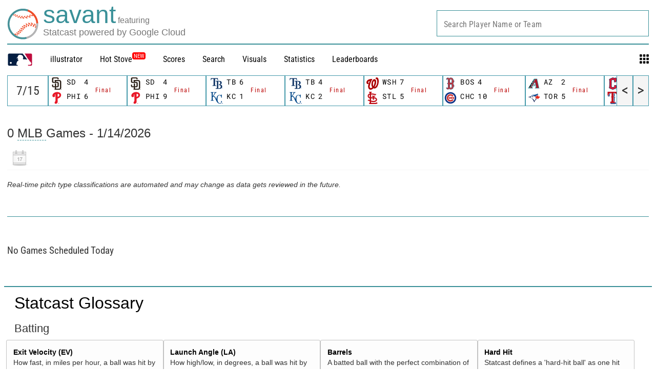

--- FILE ---
content_type: application/x-javascript;charset=utf-8
request_url: https://ans.mlb.com/id?d_visid_ver=2.1.0&d_fieldgroup=A&mcorgid=A65F776A5245B01B0A490D44%40AdobeOrg&mid=02705255840741326949097833450619757323&ts=1768454864473
body_size: -158
content:
{"mid":"02705255840741326949097833450619757323","id":"34B43D67F2B4B2C7-4000128060A8085B"}

--- FILE ---
content_type: image/svg+xml
request_url: https://www.mlbstatic.com/team-logos/120.svg
body_size: 490
content:
<svg xmlns="http://www.w3.org/2000/svg" viewBox="0 0 248.804 248.404"><title>Washington Nationals dark logo</title><path d="M226.398 6.898c-23.083-18.502-44.05 4.622-44.05 17.874 23.117 4.91 43.72 28.035 34.478 88.096-7.52 49.08-36.48 79.66-54.726 80.256 15.12-20.66 25.273-44.008 30.813-66.842 16.553-68.146-9.95-90.142-30.95-91.173-25.507-1.272-51.02 33.46-58.14 74.442-5.627 32.48-4.934 65.633 14.833 89.948-17.455 22.06-59.435 28.872-52.07-24.265 6.184-44.476 28.278-93.508 40.492-117.63l.363-.645c6.562-13.43 11.764-22.963 14.002-26.747l-4.92-.064C68.747 30.97 30.8 41.984 13.088 66.17-3.5 88.813-3.98 112.645 9.722 126.8l2.005 1.98c4.01 4.04 9.275 6.12 14.517 6.12h.04c4.726 0 9.524-1.772 13.132-5.396 3.614-3.59 5.394-8.404 5.38-13.138 0-5.25-2.095-10.515-6.128-14.525-2.11-2.11-4.574-3.688-7.19-4.72l.08-.144c.355-.87.782-1.707 1.248-2.528 3.204-5.62 8.8-10.74 16.095-14.413 5.726-2.882 12.488-4.863 19.8-5.603l-1.154 2.463c-10.128 18.76-24.927 54.49-29.588 73.122-14.565 58.26 8.977 92.38 34.428 97.147 30.643 5.717 54.185-9.146 66.616-28.34 14.832 9.403 53.977 14.83 83.403-37.568C256.27 120.872 257.5 31.84 226.398 6.898zm-86.624 172.555c-5.82-14.154-8.477-30.82-8.477-46.633 0-19.098 3.807-36.858 10.4-47.277 4.35-6.86 9.494-10.177 15.33-9.806 2.07.162 4.422.838 6.08 4.83 1.353 3.236 1.965 7.52 1.965 12.51 0 24.913-14.88 67.376-25.298 86.376zM222.05 195.718c0-3.286 2.568-5.234 5.428-5.234 2.818 0 5.394 1.947 5.394 5.234 0 3.3-2.576 5.265-5.394 5.265-2.86 0-5.427-1.964-5.427-5.265zm5.428-4.236c-2.262 0-4.05 1.723-4.05 4.236 0 2.528 1.788 4.234 4.05 4.234 2.165 0 4.008-1.707 4.008-4.234 0-2.513-1.843-4.236-4.008-4.236zm-.902 7.118h-1.248v-5.75h2.157c1.507 0 2.368.402 2.368 1.74 0 1.062-.612 1.48-1.594 1.53l1.496 2.48h-1.263l-1.346-2.4h-.57v2.4zm0-3.365h1.087c.684 0 .942-.323.942-.773 0-.53-.394-.628-1.014-.628h-1.013v1.4z" fill="#AB0003"/></svg>